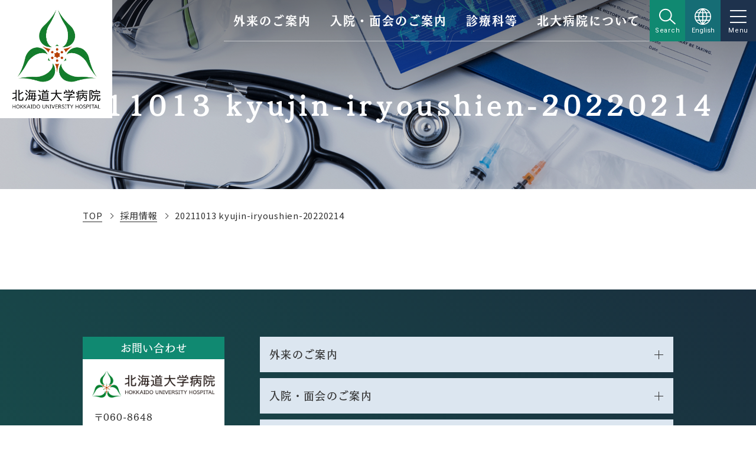

--- FILE ---
content_type: text/html; charset=UTF-8
request_url: https://www.huhp.hokudai.ac.jp/recruit/20211013-kyujin-iryoushien-20220214/
body_size: 11152
content:
<!DOCTYPE html>
<html lang="ja">

<head>
    <meta charset="UTF-8">
    <meta content="IE=edge" http-equiv="X-UA-Compatible">
    <title></title>
                        <meta name="description" content="北海道大学病院（北大病院）の「20211013 kyujin-iryoushien-20220214」ページです。">
                <meta content="width=device-width,initial-scale=1" name="viewport">
    <meta content="telephone=no,address=no,email=no" name="format-detection">
        <link rel="shortcut icon" href="/wp-content/themes/huhp/assets/icon/favicon.ico">
    <link href="https://fonts.googleapis.com/css2?family=Noto+Sans+JP:wght@400;500;700&family=Roboto:wght@400;500;700&display=swap" rel="stylesheet">
    <link href="https://fonts.googleapis.com/css2?family=Noto+Serif+JP:wght@500&display=swap" rel="stylesheet">
    <link rel="stylesheet" href="/wp-content/themes/huhp/style.css" media="all">
    <!-- <link rel="stylesheet" href="/wp-content/themes/huhp/print.css" media="print"> -->
    <script src="https://ajax.googleapis.com/ajax/libs/jquery/3.2.1/jquery.min.js"></script>
    <script type="text/javascript" src="//webfont.fontplus.jp/accessor/script/fontplus.js?K8hD-91AWsc%3D&box=az1rk9YXi5Q%3D&timeout=60&aa=1&ab=2" charset="utf-8"></script>
    <meta name='robots' content='max-image-preview:large' />
<meta name="robots" content="noindex,follow" />
<link rel='dns-prefetch' href='//s.w.org' />
<link rel="alternate" type="application/rss+xml" title="北海道大学病院 &raquo; 20211013 kyujin-iryoushien-20220214 のコメントのフィード" href="/recruit/20211013-kyujin-iryoushien-20220214/feed/" />
<script type="text/javascript">
window._wpemojiSettings = {"baseUrl":"https:\/\/s.w.org\/images\/core\/emoji\/13.1.0\/72x72\/","ext":".png","svgUrl":"https:\/\/s.w.org\/images\/core\/emoji\/13.1.0\/svg\/","svgExt":".svg","source":{"concatemoji":"https:\/\/www.huhp.hokudai.ac.jp\/wp-includes\/js\/wp-emoji-release.min.js"}};
/*! This file is auto-generated */
!function(e,a,t){var n,r,o,i=a.createElement("canvas"),p=i.getContext&&i.getContext("2d");function s(e,t){var a=String.fromCharCode;p.clearRect(0,0,i.width,i.height),p.fillText(a.apply(this,e),0,0);e=i.toDataURL();return p.clearRect(0,0,i.width,i.height),p.fillText(a.apply(this,t),0,0),e===i.toDataURL()}function c(e){var t=a.createElement("script");t.src=e,t.defer=t.type="text/javascript",a.getElementsByTagName("head")[0].appendChild(t)}for(o=Array("flag","emoji"),t.supports={everything:!0,everythingExceptFlag:!0},r=0;r<o.length;r++)t.supports[o[r]]=function(e){if(!p||!p.fillText)return!1;switch(p.textBaseline="top",p.font="600 32px Arial",e){case"flag":return s([127987,65039,8205,9895,65039],[127987,65039,8203,9895,65039])?!1:!s([55356,56826,55356,56819],[55356,56826,8203,55356,56819])&&!s([55356,57332,56128,56423,56128,56418,56128,56421,56128,56430,56128,56423,56128,56447],[55356,57332,8203,56128,56423,8203,56128,56418,8203,56128,56421,8203,56128,56430,8203,56128,56423,8203,56128,56447]);case"emoji":return!s([10084,65039,8205,55357,56613],[10084,65039,8203,55357,56613])}return!1}(o[r]),t.supports.everything=t.supports.everything&&t.supports[o[r]],"flag"!==o[r]&&(t.supports.everythingExceptFlag=t.supports.everythingExceptFlag&&t.supports[o[r]]);t.supports.everythingExceptFlag=t.supports.everythingExceptFlag&&!t.supports.flag,t.DOMReady=!1,t.readyCallback=function(){t.DOMReady=!0},t.supports.everything||(n=function(){t.readyCallback()},a.addEventListener?(a.addEventListener("DOMContentLoaded",n,!1),e.addEventListener("load",n,!1)):(e.attachEvent("onload",n),a.attachEvent("onreadystatechange",function(){"complete"===a.readyState&&t.readyCallback()})),(n=t.source||{}).concatemoji?c(n.concatemoji):n.wpemoji&&n.twemoji&&(c(n.twemoji),c(n.wpemoji)))}(window,document,window._wpemojiSettings);
</script>
<style type="text/css">
img.wp-smiley,
img.emoji {
	display: inline !important;
	border: none !important;
	box-shadow: none !important;
	height: 1em !important;
	width: 1em !important;
	margin: 0 0.07em !important;
	vertical-align: -0.1em !important;
	background: none !important;
	padding: 0 !important;
}
</style>
	<link rel='stylesheet' id='wp-block-library-css'  href="/wp-includes/css/dist/block-library/style.min.css" type='text/css' media='all' />
<style id='global-styles-inline-css' type='text/css'>
body{--wp--preset--color--black: #000000;--wp--preset--color--cyan-bluish-gray: #abb8c3;--wp--preset--color--white: #ffffff;--wp--preset--color--pale-pink: #f78da7;--wp--preset--color--vivid-red: #cf2e2e;--wp--preset--color--luminous-vivid-orange: #ff6900;--wp--preset--color--luminous-vivid-amber: #fcb900;--wp--preset--color--light-green-cyan: #7bdcb5;--wp--preset--color--vivid-green-cyan: #00d084;--wp--preset--color--pale-cyan-blue: #8ed1fc;--wp--preset--color--vivid-cyan-blue: #0693e3;--wp--preset--color--vivid-purple: #9b51e0;--wp--preset--gradient--vivid-cyan-blue-to-vivid-purple: linear-gradient(135deg,rgba(6,147,227,1) 0%,rgb(155,81,224) 100%);--wp--preset--gradient--light-green-cyan-to-vivid-green-cyan: linear-gradient(135deg,rgb(122,220,180) 0%,rgb(0,208,130) 100%);--wp--preset--gradient--luminous-vivid-amber-to-luminous-vivid-orange: linear-gradient(135deg,rgba(252,185,0,1) 0%,rgba(255,105,0,1) 100%);--wp--preset--gradient--luminous-vivid-orange-to-vivid-red: linear-gradient(135deg,rgba(255,105,0,1) 0%,rgb(207,46,46) 100%);--wp--preset--gradient--very-light-gray-to-cyan-bluish-gray: linear-gradient(135deg,rgb(238,238,238) 0%,rgb(169,184,195) 100%);--wp--preset--gradient--cool-to-warm-spectrum: linear-gradient(135deg,rgb(74,234,220) 0%,rgb(151,120,209) 20%,rgb(207,42,186) 40%,rgb(238,44,130) 60%,rgb(251,105,98) 80%,rgb(254,248,76) 100%);--wp--preset--gradient--blush-light-purple: linear-gradient(135deg,rgb(255,206,236) 0%,rgb(152,150,240) 100%);--wp--preset--gradient--blush-bordeaux: linear-gradient(135deg,rgb(254,205,165) 0%,rgb(254,45,45) 50%,rgb(107,0,62) 100%);--wp--preset--gradient--luminous-dusk: linear-gradient(135deg,rgb(255,203,112) 0%,rgb(199,81,192) 50%,rgb(65,88,208) 100%);--wp--preset--gradient--pale-ocean: linear-gradient(135deg,rgb(255,245,203) 0%,rgb(182,227,212) 50%,rgb(51,167,181) 100%);--wp--preset--gradient--electric-grass: linear-gradient(135deg,rgb(202,248,128) 0%,rgb(113,206,126) 100%);--wp--preset--gradient--midnight: linear-gradient(135deg,rgb(2,3,129) 0%,rgb(40,116,252) 100%);--wp--preset--duotone--dark-grayscale: url('#wp-duotone-dark-grayscale');--wp--preset--duotone--grayscale: url('#wp-duotone-grayscale');--wp--preset--duotone--purple-yellow: url('#wp-duotone-purple-yellow');--wp--preset--duotone--blue-red: url('#wp-duotone-blue-red');--wp--preset--duotone--midnight: url('#wp-duotone-midnight');--wp--preset--duotone--magenta-yellow: url('#wp-duotone-magenta-yellow');--wp--preset--duotone--purple-green: url('#wp-duotone-purple-green');--wp--preset--duotone--blue-orange: url('#wp-duotone-blue-orange');--wp--preset--font-size--small: 13px;--wp--preset--font-size--medium: 20px;--wp--preset--font-size--large: 36px;--wp--preset--font-size--x-large: 42px;}.has-black-color{color: var(--wp--preset--color--black) !important;}.has-cyan-bluish-gray-color{color: var(--wp--preset--color--cyan-bluish-gray) !important;}.has-white-color{color: var(--wp--preset--color--white) !important;}.has-pale-pink-color{color: var(--wp--preset--color--pale-pink) !important;}.has-vivid-red-color{color: var(--wp--preset--color--vivid-red) !important;}.has-luminous-vivid-orange-color{color: var(--wp--preset--color--luminous-vivid-orange) !important;}.has-luminous-vivid-amber-color{color: var(--wp--preset--color--luminous-vivid-amber) !important;}.has-light-green-cyan-color{color: var(--wp--preset--color--light-green-cyan) !important;}.has-vivid-green-cyan-color{color: var(--wp--preset--color--vivid-green-cyan) !important;}.has-pale-cyan-blue-color{color: var(--wp--preset--color--pale-cyan-blue) !important;}.has-vivid-cyan-blue-color{color: var(--wp--preset--color--vivid-cyan-blue) !important;}.has-vivid-purple-color{color: var(--wp--preset--color--vivid-purple) !important;}.has-black-background-color{background-color: var(--wp--preset--color--black) !important;}.has-cyan-bluish-gray-background-color{background-color: var(--wp--preset--color--cyan-bluish-gray) !important;}.has-white-background-color{background-color: var(--wp--preset--color--white) !important;}.has-pale-pink-background-color{background-color: var(--wp--preset--color--pale-pink) !important;}.has-vivid-red-background-color{background-color: var(--wp--preset--color--vivid-red) !important;}.has-luminous-vivid-orange-background-color{background-color: var(--wp--preset--color--luminous-vivid-orange) !important;}.has-luminous-vivid-amber-background-color{background-color: var(--wp--preset--color--luminous-vivid-amber) !important;}.has-light-green-cyan-background-color{background-color: var(--wp--preset--color--light-green-cyan) !important;}.has-vivid-green-cyan-background-color{background-color: var(--wp--preset--color--vivid-green-cyan) !important;}.has-pale-cyan-blue-background-color{background-color: var(--wp--preset--color--pale-cyan-blue) !important;}.has-vivid-cyan-blue-background-color{background-color: var(--wp--preset--color--vivid-cyan-blue) !important;}.has-vivid-purple-background-color{background-color: var(--wp--preset--color--vivid-purple) !important;}.has-black-border-color{border-color: var(--wp--preset--color--black) !important;}.has-cyan-bluish-gray-border-color{border-color: var(--wp--preset--color--cyan-bluish-gray) !important;}.has-white-border-color{border-color: var(--wp--preset--color--white) !important;}.has-pale-pink-border-color{border-color: var(--wp--preset--color--pale-pink) !important;}.has-vivid-red-border-color{border-color: var(--wp--preset--color--vivid-red) !important;}.has-luminous-vivid-orange-border-color{border-color: var(--wp--preset--color--luminous-vivid-orange) !important;}.has-luminous-vivid-amber-border-color{border-color: var(--wp--preset--color--luminous-vivid-amber) !important;}.has-light-green-cyan-border-color{border-color: var(--wp--preset--color--light-green-cyan) !important;}.has-vivid-green-cyan-border-color{border-color: var(--wp--preset--color--vivid-green-cyan) !important;}.has-pale-cyan-blue-border-color{border-color: var(--wp--preset--color--pale-cyan-blue) !important;}.has-vivid-cyan-blue-border-color{border-color: var(--wp--preset--color--vivid-cyan-blue) !important;}.has-vivid-purple-border-color{border-color: var(--wp--preset--color--vivid-purple) !important;}.has-vivid-cyan-blue-to-vivid-purple-gradient-background{background: var(--wp--preset--gradient--vivid-cyan-blue-to-vivid-purple) !important;}.has-light-green-cyan-to-vivid-green-cyan-gradient-background{background: var(--wp--preset--gradient--light-green-cyan-to-vivid-green-cyan) !important;}.has-luminous-vivid-amber-to-luminous-vivid-orange-gradient-background{background: var(--wp--preset--gradient--luminous-vivid-amber-to-luminous-vivid-orange) !important;}.has-luminous-vivid-orange-to-vivid-red-gradient-background{background: var(--wp--preset--gradient--luminous-vivid-orange-to-vivid-red) !important;}.has-very-light-gray-to-cyan-bluish-gray-gradient-background{background: var(--wp--preset--gradient--very-light-gray-to-cyan-bluish-gray) !important;}.has-cool-to-warm-spectrum-gradient-background{background: var(--wp--preset--gradient--cool-to-warm-spectrum) !important;}.has-blush-light-purple-gradient-background{background: var(--wp--preset--gradient--blush-light-purple) !important;}.has-blush-bordeaux-gradient-background{background: var(--wp--preset--gradient--blush-bordeaux) !important;}.has-luminous-dusk-gradient-background{background: var(--wp--preset--gradient--luminous-dusk) !important;}.has-pale-ocean-gradient-background{background: var(--wp--preset--gradient--pale-ocean) !important;}.has-electric-grass-gradient-background{background: var(--wp--preset--gradient--electric-grass) !important;}.has-midnight-gradient-background{background: var(--wp--preset--gradient--midnight) !important;}.has-small-font-size{font-size: var(--wp--preset--font-size--small) !important;}.has-medium-font-size{font-size: var(--wp--preset--font-size--medium) !important;}.has-large-font-size{font-size: var(--wp--preset--font-size--large) !important;}.has-x-large-font-size{font-size: var(--wp--preset--font-size--x-large) !important;}
</style>
<link rel='stylesheet' id='base-style-css'  href="/wp-content/themes/huhp/assets/css/styles.css?ver=250904181427" type='text/css' media='all' />
<link rel="https://api.w.org/" href="/wp-json/" /><link rel="alternate" type="application/json" href="/wp-json/wp/v2/media/9773" /><link rel="EditURI" type="application/rsd+xml" title="RSD" href="/xmlrpc.php?rsd" />
<link rel="wlwmanifest" type="application/wlwmanifest+xml" href="/wp-includes/wlwmanifest.xml" /> 
<link rel='shortlink' href="https://www.huhp.hokudai.ac.jp/?p=9773" />
<link rel="alternate" type="application/json+oembed" href="/wp-json/oembed/1.0/embed?url=https%3A%2F%2Fwww.huhp.hokudai.ac.jp%2Frecruit%2F20211013-kyujin-iryoushien-20220214%2F" />
<link rel="alternate" type="text/xml+oembed" href="/wp-json/oembed/1.0/embed?url=https%3A%2F%2Fwww.huhp.hokudai.ac.jp%2Frecruit%2F20211013-kyujin-iryoushien-20220214%2F&#038;format=xml" />
    <!-- Google Tag Manager -->
    <script>
        (function(w, d, s, l, i) {
            w[l] = w[l] || [];
            w[l].push({
                'gtm.start': new Date().getTime(),
                event: 'gtm.js'
            });
            var f = d.getElementsByTagName(s)[0],
                j = d.createElement(s),
                dl = l != 'dataLayer' ? '&l=' + l : '';
            j.async = true;
            j.src =
                'https://www.googletagmanager.com/gtm.js?id=' + i + dl;
            f.parentNode.insertBefore(j, f);
        })(window, document, 'script', 'dataLayer', 'GTM-T9RLM4X');
    </script>
    <!-- End Google Tag Manager -->
    <meta name="google-site-verification" content="tP1nj2zpqo45soI6TZoZuMPDUFaYis4ivJsD2gHthJk" />
</head>


        <body class="-hd-transparent-pc">
            <!-- Google Tag Manager (noscript) -->
            <noscript><iframe src="https://www.googletagmanager.com/ns.html?id=GTM-T9RLM4X" height="0" width="0" style="display:none;visibility:hidden"></iframe></noscript>
            <!-- End Google Tag Manager (noscript) -->
                <div class="l-wrapper">
            <header class="l-header">
                <div class="gnav no_print">
                    <div class="l-inner">
                        <a href="/" class="gnav__logo">
                            <img src="/wp-content/themes/huhp/assets/images/common/logo-vartical.gif" alt="北海道大学病院" class="pc">
                            <img src="/wp-content/themes/huhp/assets/images/common/logo-horizontal.gif" alt="北海道大学病院" class="sp">
                        </a>
                        <div class="gnav__nav">
                            <div class="gnav__nav__inner">
                                <div class="gnav__nav__item pc">
                                    <div class="gnav__nav__link -has_menu">外来のご案内</div>
                                    <div class="mega">
                                        <div class="mega__inner">
                                            <div class="mega__main -main-only">
                                                <ul>
                                                    <li><a href="/outpatient_first/" class="mega__link">初診の方へ</a></li>
                                                    <li><a href="/outpatient_repeat/" class="mega__link">再診の方へ</a></li>
                                                    <li><a href="/outpatient_schedule/" class="mega__link">診療日・休診日</a></li>
                                                    <li><a href="/outpatient_expense/" class="mega__link">診療費について</a></li>
                                                    <li><a href="/outpatient_additional-expense/" class="mega__link">選定療養費について</a></li>
                                                    <li><a href="/outpatient_medical-certificate/" class="mega__link">診断書について</a></li>
                                                    <li><a href="/outpatient_examination-treatment/" class="mega__link">検査および処置について</a></li>
                                                    <li><a href="/outpatient_consultation/" class="mega__link -text-x-small">医療・保健・福祉・苦情に関する相談のご案内</a></li>
                                                    <li><a href="/outpatient_second-opinion/" class="mega__link">セカンドオピニオン外来</a></li>
                                                    <li><a href="/medication/" class="mega__link">お薬について</a></li>
                                                    <li><a href="/medicalrecorddisclosure/" class="mega__link -text-m-small">診療情報（カルテ等）の開示について</a></li>
                                                </ul>
                                            </div>
                                        </div>
                                    </div>
                                </div>
                                <div class="gnav__nav__item pc">
                                    <div class="gnav__nav__link -has_menu">入院・面会のご案内</div>
                                    <div class="mega">
                                        <div class="mega__inner">
                                            <div class="mega__main -main-only">
                                                <ul>
                                                    <li><a href="/inpatient_guide/" class="mega__link">入院・退院のご案内</a></li>
                                                    <!-- <li><a href="/inpatient_attention/" class="mega__link">動画による入院生活のご案内</a></li> -->
                                                    <li><a href="/inpatient_meal/" class="mega__link">お食事と栄養管理</a></li>
                                                    <li><a href="/inpatient_nursing-care/" class="mega__link">看護について</a></li>
                                                    <li><a href="/medication/" class="mega__link">お薬について</a></li>
                                                    <li><a href="/inpatient_himawari/" class="mega__link">ひまわり分校</a></li>
                                                    <li><a href="/inpatient_visitor/" class="mega__link">お見舞いの方へ</a></li>
                                                    <li><a href="/inpatient_family-house/" class="mega__link -text-small">北海道大学病院ファミリーハウス</a></li>
                                                    <li><a href="/inpatient_accommodation/" class="mega__link">その他の宿泊施設</a></li>
                                                    <li><a href="/wp-content/themes/huhp/assets/files/hokudai_transfer.pdf" class="mega__link -text-small" target="_blank">入院中の病室移動・転院について</a></li>
                                                </ul>
                                            </div>
                                        </div>
                                    </div>
                                </div>
                                <div class="gnav__nav__item pc">
                                    <div class="gnav__nav__link -has_menu">診療科等</div>
                                    <div class="mega">
                                        <div class="mega__inner">
                                            <div class="mega__main">
                                                <a href="/department/" class="mega__link">診療科</a>
                                                <div class="mega__item">
                                                    <h3 class="mega__item__ttl -link-style"><a href="/department/">医科</a></h3>
                                                    <!-- <div class="mega__item__col">
                                                    <h4 class="mega__item__subttl">内科</h4>
                                                    <ul>
                                                        <li><a href="">内科I</a></li>
                                                        <li><a href="">内科II</a></li>
                                                        <li><a href="">消化器内科</a></li>
                                                        <li><a href="">循環器内科</a></li>
                                                        <li><a href="">血液内科</a></li>
                                                        <li><a href="">腫瘍内科</a></li>
                                                    </ul>
                                                    <h4 class="mega__item__subttl">外科</h4>
                                                    <ul>
                                                        <li><a href="">消化器外科I</a></li>
                                                        <li><a href="">消化器外科II</a></li>
                                                        <li><a href="">循環器・呼吸器外科</a></li>
                                                        <li><a href="">整形外科</a></li>
                                                        <li><a href="">泌尿器科</a></li>
                                                        <li><a href="">麻酔科</a></li>
                                                        <li><a href="">形成外科</a></li>
                                                        <li><a href="">乳腺外科</a></li>
                                                        <li><a href="">救急科</a></li>
                                                    </ul>
                                                </div> -->
                                                    <!-- <div class="mega__item__col">
                                                    <h4 class="mega__item__subttl">脳・神経・感覚器科</h4>
                                                    <ul>
                                                        <li><a href="">神経内科</a></li>
                                                        <li><a href="">眼科</a></li>
                                                        <li><a href="">耳鼻咽喉科</a></li>
                                                        <li><a href="">皮膚科</a></li>
                                                        <li><a href="">精神科神経科</a></li>
                                                        <li><a href="">脳神経外科</a></li>
                                                        <li><a href="">リハビリテーション科</a></li>
                                                    </ul>
                                                    <h4 class="mega__item__subttl">小児・周産・女性科</h4>
                                                    <ul>
                                                        <li><a href="">産科</a></li>
                                                        <li><a href="">婦人科</a></li>
                                                        <li><a href="">小児科</a></li>
                                                    </ul>
                                                    <h4 class="mega__item__subttl">放射線科</h4>
                                                    <ul>
                                                        <li><a href="">放射線治療科</a></li>
                                                        <li><a href="">放射線診断科</a></li>
                                                        <li><a href="">核医学診療科</a></li>
                                                    </ul>
                                                    <h4 class="mega__item__subttl">病理診断科</h4>
                                                    <ul>
                                                        <li><a href="">病理診断科</a></li>
                                                    </ul>
                                                </div> -->
                                                </div>
                                                <div class="mega__item">
                                                    <h3 class="mega__item__ttl -link-style"><a href="/department/">歯科</a></h3>
                                                    <!-- <div class="mega__item__col">
                                                    <h4 class="mega__item__subttl">保存系歯科</h4>
                                                    <ul>
                                                        <li><a href="">予防歯科</a></li>
                                                        <li><a href="">歯周・歯内療法科</a></li>
                                                        <li><a href="">冠橋義歯補綴科</a></li>
                                                        <li><a href="">高齢者歯科</a></li>
                                                    </ul>
                                                    <h4 class="mega__item__subttl">咬合系歯科</h4>
                                                    <ul>
                                                        <li><a href="">小児・障害者歯科</a></li>
                                                        <li><a href="">矯正歯科</a></li>
                                                        <li><a href="">歯冠修復科</a></li>
                                                        <li><a href="">義歯補綴科</a></li>
                                                    </ul>
                                                    <h4 class="mega__item__subttl">口腔系歯科</h4>
                                                    <ul>
                                                        <li><a href="">口腔内科</a></li>
                                                        <li><a href="">口腔外科</a></li>
                                                        <li><a href="">歯科放射線科</a></li>
                                                        <li><a href="">歯科麻酔科</a></li>
                                                    </ul>
                                                </div> -->
                                                    <!-- <div class="mega__item__col">
                                                    <h4 class="mega__item__subttl">高次口腔医療センター</h4>
                                                    <ul>
                                                        <li><a href="">顎関節治療部門</a></li>
                                                        <li><a href="">顎口腔機能治療部門</a></li>
                                                        <li><a href="">口腔インプラント治療部門</a></li>
                                                    </ul>
                                                    <h4 class="mega__item__subttl">口腔総合治療部</h4>
                                                    <ul>
                                                        <li><a href="">口腔総合治療部</a></li>
                                                    </ul>
                                                    <h4 class="mega__item__subttl">グループ系専門外来</h4>
                                                    <ul>
                                                        <li><a href="">歯ぎしり専門外来</a></li>
                                                        <li><a href="">口臭専門外来</a></li>
                                                        <li><a href="">摂食・嚥下専門外来</a></li>
                                                        <li><a href="">審美歯科専門外来</a></li>
                                                    </ul>
                                                </div> -->
                                                </div>
                                            </div>
                                            <div class="mega__side">
                                                <a href="/center_section/" class="mega__link">センター・部門</a>
                                                <a href="/specialization/" class="mega__link">専門性の高い診療のご案内</a>
                                            </div>
                                        </div>
                                    </div>
                                </div>
                                <div class="gnav__nav__item pc">
                                    <div class="gnav__nav__link -has_menu">北大病院について</div>
                                    <div class="mega">
                                        <div class="mega__inner">
                                            <div class="mega__main -main-only">
                                                <ul>
                                                    <li><a href="/director/" class="mega__link">病院長挨拶</a></li>
                                                    <li><a href="/yakushokuin/" class="mega__link">役職員</a></li>
                                                    <li><a href="/outline/" class="mega__link">病院の概要</a></li>
                                                    <li><a href="/pr-magazine/" class="mega__link">広報誌</a></li>
                                                    <li><a href="/selection-meeting/" class="mega__link -text-small">北海道大学病院長候補者選考会議</a></li>
                                                    <li><a href="/emergency-service/" class="mega__link">救急医療について</a></li>
                                                    <li><a href="/emegency-training/" class="mega__link -text-small">歯科医師の救命救急研修について</a></li>
                                                    <li><a href="/right-patient/" class="mega__link">患者の皆さまの権利について</a></li>
                                                    <li><a href="/right-patient/rights_child/" class="mega__link">子どもの権利</a></li>
                                                    <li><a href="/right-patient/satisfaction_survey/" class="mega__link">患者満足度調査</a></li>
                                                    <li><a href="/patientsandtheirfamilies/" class="mega__link -text-xx-small">当院での治療歴のある患者様<br>ならびにそのご家族の皆様</a></li>
                                                    <li><a href="/tokuteikoui-kenshusha/" class="mega__link -text-small">特定行為研修修了者の活動について</a></li>
                                                    <li><a href="/volunteer/" class="mega__link">病院ボランティア</a></li>
                                                    <li><a href="/dpc-shihyo/" class="mega__link">病院情報（DPC）の公表</a></li>
                                                    <li><a href="/outline-hyoka/" class="mega__link">評価指標について</a></li>
                                                    <li><a href="/hospitalplan/" class="mega__link -text-small">大学病院改革プランの策定について</a></li>
                                                    <li><a href="/favor/" class="mega__link">病院からのお願い</a></li>
                                                    <li><a href="/certification/" class="mega__link">各種認定について</a></li>
                                                    <li><a href="/notice/" class="mega__link">院内掲示事項について</a></li>
                                                    <!--<li><a href="" class="mega__link">ご来院の皆さまへのお願い</a></li>-->
                                                    <!--<li><a href="" class="mega__link -text-small">北大病院ゆめ募金 ご寄附のお願い</a></li>-->
                                                    <!--<li><a href="" class="mega__link">ゆめ募金以外の寄附金について</a></li>-->
                                                </ul>
                                            </div>
                                        </div>
                                    </div>
                                </div>
                                <div class="gnav__nav__search">
                                    <div class="gnav__nav__search__btn">
                                        <svg class="i-search">
                                            <use xlink:href="https://www.huhp.hokudai.ac.jp/wp-content/themes/huhp/assets/icon/symbol-defs.svg#i-search"></use>
                                        </svg>
                                        <svg class="i-close">
                                            <use xlink:href="https://www.huhp.hokudai.ac.jp/wp-content/themes/huhp/assets/icon/symbol-defs.svg#i-close"></use>
                                        </svg>
                                        <span class="gnav__nav__search__btn__label">Search</span>
                                    </div>
                                    <div class="gnav__nav__search__form no_print">
                                        <form action="" method="get" class="fm">
                                            <input id="" name="s" type="text" placeholder="キーワードを入力" class="fm__input" />
                                            <button type="submit" id="" class="fm__btn">
                                                <svg class="i-search">
                                                    <use xlink:href="https://www.huhp.hokudai.ac.jp/wp-content/themes/huhp/assets/icon/symbol-defs.svg#i-search"></use>
                                                </svg>
                                            </button>
                                        </form>
                                    </div>
                                </div>
                                <div class="gnav__nav__language pc">
                                    <a href="/english/">
                                        <div class="gnav__nav__language__btn">
                                            <svg class="i-language">
                                                <use xlink:href="https://www.huhp.hokudai.ac.jp/wp-content/themes/huhp/assets/icon/symbol-defs.svg#i-language"></use>
                                            </svg>
                                            <span>English</span>
                                        </div>
                                    </a>
                                    <!-- <nav class="gnav__nav__language__menu no_print">
                                        <div class="gnav__nav__language__menu__btn">
                                            <svg class="i-close">
                                                <use xlink:href="https://www.huhp.hokudai.ac.jp/wp-content/themes/huhp/assets/icon/symbol-defs.svg#i-close"></use>
                                            </svg>
                                            <span>Close</span>
                                        </div>
                                        <ul>
                                            <li class="pc"><a href="/english/">English</a></li>
                                            <li class="pc"><a href="/korean/">한국어</a></li>
                                            <li class="pc"><a href="/chinese2/">中文繁體字</a></li>
                                            <li class="pc"><a href="/chinese/">中文简体字</a></li>
                                            <li class="pc"><a href="/russian/">русский</a></li>
                                        </ul>
                                    </nav> -->
                                </div>
                                <div class="drawer">
                                    <div class="drawer__btn">
                                        <svg class="i-menu">
                                            <use xlink:href="https://www.huhp.hokudai.ac.jp/wp-content/themes/huhp/assets/icon/symbol-defs.svg#i-menu"></use>
                                        </svg>
                                        <svg class="i-close">
                                            <use xlink:href="https://www.huhp.hokudai.ac.jp/wp-content/themes/huhp/assets/icon/symbol-defs.svg#i-close"></use>
                                        </svg>
                                        <span class="drawer__btn__label">Menu</span>
                                    </div>
                                    <div class="drawer__inner">
                                        <nav class="drawer__nav -primary">
                                            <ul>
                                                <li>
                                                    <div class="drawer__toggle__link">外来のご案内<span class="ic-toggle"></span></div>
                                                    <ul class="drawer__toggle__content">
                                                        <li><a href="/outpatient_first/">初診の方へ</a></li>
                                                        <li><a href="/outpatient_repeat/">再診の方へ</a></li>
                                                        <li><a href="/outpatient_schedule/">診療日・休診日</a></li>
                                                        <li><a href="/outpatient_expense/">診療費について</a></li>
                                                        <li><a href="/outpatient_additional-expense/">選定療養費について</a></li>
                                                        <li><a href="/outpatient_medical-certificate/">診断書について</a></li>
                                                        <li><a href="/outpatient_examination-treatment/">検査および処置について</a></li>
                                                        <li><a href="/outpatient_consultation/">医療・保健・福祉・苦情に関する相談のご案内</a></li>
                                                        <li><a href="/outpatient_second-opinion/">セカンドオピニオン外来</a></li>
                                                        <li><a href="/medication/">お薬について</a></li>
                                                        <li><a href="/medicalrecorddisclosure/">診療情報（カルテ等）の開示について</a></li>
                                                    </ul>
                                                </li>
                                                <li>
                                                    <div class="drawer__toggle__link">入院・面会のご案内<span class="ic-toggle"></span></div>
                                                    <ul class="drawer__toggle__content">
                                                        <li><a href="/inpatient_guide/">入院・退院のご案内</a></li>
                                                        <!-- <li><a href="/inpatient_attention/">動画による入院生活のご案内</a></li> -->
                                                        <li><a href="/inpatient_meal/">お食事と栄養管理</a></li>
                                                        <li><a href="/inpatient_nursing-care/">看護について</a></li>
                                                        <li><a href="/medication/">お薬について</a></li>
                                                        <li><a href="/inpatient_himawari/">ひまわり分校</a></li>
                                                        <li><a href="/inpatient_visitor/">お見舞いの方へ</a></li>
                                                        <li><a href="/inpatient_family-house/">北海道大学病院ファミリーハウス</a></li>
                                                        <li><a href="/inpatient_accommodation/">その他の宿泊施設</a></li>
                                                        <li><a href="/wp-content/themes/huhp/assets/files/hokudai_transfer.pdf" target="_blank">入院中の病室移動・転院について</a></li>
                                                    </ul>
                                                </li>
                                                <li>
                                                    <div class="drawer__toggle__link">診療科等<span class="ic-toggle"></span></div>
                                                    <ul class="drawer__toggle__content">
                                                        <li>
                                                            <a href="/department/">診療科</a>
                                                        </li>
                                                        <li>
                                                            <a href="/center_section/">センター・部門</a>
                                                        </li>
                                                        <li>
                                                            <a href="/specialization/">専門性の高い診療のご案内</a>
                                                        </li>
                                                    </ul>
                                                </li>
                                                <li>
                                                    <div class="drawer__toggle__link">北大病院について<span class="ic-toggle"></span></div>
                                                    <ul class="drawer__toggle__content">
                                                        <li><a href="/director/">病院長挨拶</a></li>
                                                        <li><a href="/yakushokuin/">役職員</a></li>
                                                        <li><a href="/outline/">病院の概要</a></li>
                                                        <li><a href="/pr-magazine/">広報誌</a></li>
                                                        <li><a href="/selection-meeting/">北海道大学病院長候補者選考会議</a></li>
                                                        <li><a href="/emergency-service/">救急医療について</a></li>
                                                        <li><a href="/emegency-training/">歯科医師の救命救急研修について</a></li>
                                                        <li><a href="/right-patient/">患者の皆さまの権利について</a></li>
                                                        <li><a href="/right-patient/rights_child/">子どもの権利</a></li>
                                                        <li><a href="/satisfaction_survey/">患者満足度調査</a></li>
                                                        <li><a href="/patientsandtheirfamilies/">当院での治療歴のある患者様ならびにそのご家族の皆様</a></li>
                                                        <li><a href="/tokuteikoui-kenshusha/">特定行為研修修了者の活動について</a></li>
                                                        <li><a href="/volunteer/">病院ボランティア</a></li>
                                                        <li><a href="/dpc-shihyo/">病院情報（DPC）の公表</a></li>
                                                        <li><a href="/outline-hyoka/">評価指標について</a></li>
                                                        <li><a href="/hospitalplan/">大学病院改革プランの策定について</a></li>
                                                        <li class="drawer__toggle__content__sub">
                                                            <p>病院からのお願い<span class="ic-toggle"></span></p>
                                                            <ul class="drawer__toggle__link__child">
                                                                <li><a href="/favor/patient/">ご来院の皆さまへのお願い</a></li>
                                                                <li><a href="/favor/donation-yume/">北大病院ゆめ募金<br>ご寄附のお願い</a></li>
                                                                <!-- <li><a href="/covid-19/donation-covid19/">北大病院<br>新型コロナウイルス<br>安全安心基金</a></li> -->
                                                                <li><a href="/favor/donation-etc/">ゆめ募金以外の寄附金について</a></li>
                                                            </ul>
                                                        </li>
                                                        <li><a href="/certification/">各種認定について</a></li>
                                                        <li><a href="/notice/">院内掲示事項について</a></li>
                                                    </ul>
                                                </li>
                                            </ul>
                                        </nav>
                                        <nav class="drawer__nav -secondary">
                                            <ul>
                                                <li><a href="#section-reception">診療受付時間</a></li>
                                                <li><a href="#secNews">お知らせ</a></li>
                                                <li><a href="/medical/">医療機関の方へ</a></li>
                                                <li><a href="/recruit/">採用情報</a></li>
                                            </ul>
                                        </nav>
                                        <div class="drawer__tel">
                                            <h4 class="ttl">お問い合わせ（代表）</h4>
                                            <a href="tel:0117161161" class="text"><small>TEL.</small>011-716-1161</a>
                                        </div>
                                        <div class="drawer__utility">
                                            <nav>
                                                <ul class="btn__group">
                                                    <li class="btn__item -fs-size pc">
                                                        <span>Font Size</span>
                                                        <ul id="fontSizeChange" class="btn__menu">
                                                            <li class="large fontsize-plus fontsize-btn">拡大</li>
                                                            <li class="small fontsize-minus fontsize-btn disable">一つ戻す</li>
                                                            <li class="middle fontsize-def fontsize-btn">元に戻す</li>
                                                        </ul>
                                                    </li>
                                                    <li class="btn__item -language">
                                                        <a href="/english/">
                                                            <span>English</span>
                                                        </a>
                                                        <!-- <ul class="btn__menu">
                                                            <li class="pc"><a href="/english/">English</a></li>
                                                            <li class="pc"><a href="/korean/">한국어</a></li>
                                                            <li class="pc"><a href="/chinese2/">中文繁體字</a></li>
                                                            <li class="pc"><a href="/chinese/">中文简体字</a></li>
                                                            <li class="pc"><a href="/russian/">русский</a></li>
                                                            <li class="sp"><a href="/english/index_sp.html">English</a></li>
                                                            <li class="sp"><a href="/korean/index_sp.html">한국어</a></li>
                                                            <li class="sp"><a href="/chinese2/index_sp.html">中文繁體字</a></li>
                                                            <li class="sp"><a href="/chinese/index_sp.html">中文简体字</a></li>
                                                            <li class="sp"><a href="/russian/index_sp.html">русский</a></li>
                                                        </ul> -->
                                                    </li>
                                                </ul>
                                            </nav>
                                            <form action="" method="get" class="fm">
                                                <input id="" name="s" type="text" placeholder="キーワードを入力" class="fm__input" />
                                                <button type="submit" id="" class="fm__btn">
                                                    <svg class="i-search">
                                                        <use xlink:href="https://www.huhp.hokudai.ac.jp/wp-content/themes/huhp/assets/icon/symbol-defs.svg#i-search"></use>
                                                    </svg>
                                                </button>
                                            </form>
                                        </div>
                                        <div class="drawer__access">
                                            <ul>
                                                <li><a href="/access/">アクセス</a></li>
                                                <li><a href="/map/">フロアマップ</a></li>
                                                <li><a href="/faq/">よくあるご質問</a></li>
                                            </ul>
                                        </div>
                                    </div>
                                </div>
                            </div>
                        </div>
                    </div>
                </div>
            </header>
<div class="l-content">
    <section class="mv -lower">
        <div class="bgimg ">
                    <img src="/wp-content/themes/huhp/assets/images/category/mv_category.jpg" alt="" class="-bg">
                </div>
        <h1 class="mv__ttl">20211013 kyujin-iryoushien-20220214</h1>
    </section>
    <section class="section-breadcrumbs">
        <div class="l-inner">
            <div class="breadcrumbs">
              <!-- Breadcrumb NavXT 7.2.0 -->
<span property="itemListElement" typeof="ListItem"><a property="item" typeof="WebPage" title="Go to 北海道大学病院." href="" class="home" ><span property="name">TOP</span></a><meta property="position" content="1"></span><span property="itemListElement" typeof="ListItem"><a property="item" typeof="WebPage" title="Go to 採用情報." href="/recruit/" class="post post-page" ><span property="name">採用情報</span></a><meta property="position" content="2"></span><span property="itemListElement" typeof="ListItem"><span property="name" class="post post-attachment current-item">20211013 kyujin-iryoushien-20220214</span><meta property="url" content="https://www.huhp.hokudai.ac.jp/recruit/20211013-kyujin-iryoushien-20220214/"><meta property="position" content="3"></span>            </div>
        </div>
    </section>
    <section class="section-category-list">
        <div class="l-inner">
            <div class="category-list -gray">
              <nav class="category-list__nav">
                                                            </nav>
            </div>

        </div>
    </section>
</div>
<footer class="l-footer">
    <div class="l-inner">
        <div class="l-footer__side">
            <div class="l-footer__side__primary">
                <h4 class="l-footer__side__ttl">お問い合わせ</h4>
                <p class="l-footer__side__logo">
                    <img src="/wp-content/themes/huhp/assets/images/common/logo-horizontal.gif" alt="">
                </p>
                <p class="l-footer__side__address">〒060-8648<br>札幌市北区北14条西5丁目</p>
                <div class="l-footer__side__tel">
                    <h4 class="ttl">お問い合わせ（代表）</h4>
                    <a href="tel:0117161161" class="tel__text">011-716-1161</a>
                </div>
                <div class="l-footer__side__map">
                    <iframe src="https://www.google.com/maps/embed?pb=!1m18!1m12!1m3!1d2914.276785803317!2d141.3431807154791!3d43.077675979145276!2m3!1f0!2f0!3f0!3m2!1i1024!2i768!4f13.1!3m3!1m2!1s0x5f0b2905780ef9b9%3A0x5a79a53a99f0aeb7!2z5YyX5rW36YGT5aSn5a2m55eF6Zmi!5e0!3m2!1sja!2sjp!4v1584678182919!5m2!1sja!2sjp" width="220" height="200" frameborder="0" style="border:0;" allowfullscreen="" aria-hidden="false" tabindex="0"></iframe>
                </div>
                <nav class="l-footer__side__access">
                    <ul>
                        <li><a href="/access/">アクセス</a></li>
                        <li><a href="/map/">フロアマップ</a></li>
                    </ul>
                </nav>
            </div>
            <nav class="l-footer__side__utility">
                <ul>
                    <li><a href="/faq/">よくあるご質問</a></li>
                </ul>
            </nav>
            <nav class="l-footer__side__internal">
                <ul>
                    <li class="-hosp">
                        <a href="https://www2.huhp.hokudai.ac.jp/medonly/index.html" target="_blank">
                            <svg class="i-lock">
                                <use xlink:href="https://www.huhp.hokudai.ac.jp/wp-content/themes/huhp/assets/icon/symbol-defs.svg#i-lock"></use>
                            </svg>
                            <span class="hosp__text">病院内部<br>専用ページ</span>
                        </a>
                    </li>
                    <li class="-staff-chat">
                        <a href="https://www.smartbot.jp/webchat/smbo_0264_h4279/" target="_blank">
                            <span class="staff-chat__icon"><img src="/wp-content/themes/huhp/assets/icon/icon-chat.svg" alt=""></span>
                            <span class="staff-chat__label">
                                <span class="staff-chat__text">職員専用</span>
                                <span class="staff-chat__text-s">病院事務部</span>
                                <span class="staff-chat__text -ls-narrow">問合せ用Bot</span>
                            </span>
                        </a>
                    </li>
                </ul>
            </nav>
            <nav class="l-footer__side__univ">
                <ul>
                    <li class="-bnr"><a href="https://www.hokudai.ac.jp/" target="_blank"><img src="/wp-content/themes/huhp/assets/images/common/bnr-logo.svg" alt=""></a></li>
                    <li><a href="https://www.med.hokudai.ac.jp/" target="_blank">北海道大学大学院<span>医学研究院・医学部</span></a></li>
                    <li><a href="https://www.den.hokudai.ac.jp" target="_blank">北海道大学大学院<span>歯学研究院・歯学部</span></a></li>
                </ul>
            </nav>
        </div>
        <div class="l-footer__main">
            <div class="fnav">
                <div class="fnav__item -has_menu">
                    <div class="fnav__item__link">外来のご案内<span class="ic-toggle"></span></div>
                    <div class="fnav__item__toggle__content">
                        <div class="fnav__menu">
                            <a href="/outpatient_first/" class="fnav__menu__link">初診の方へ</a>
                            <a href="/outpatient_repeat/" class="fnav__menu__link">再診の方へ</a>
                            <a href="/outpatient_schedule/" class="fnav__menu__link">診療日・休診日</a>
                            <a href="/outpatient_expense/" class="fnav__menu__link">診療費について</a>
                            <a href="/outpatient_additional-expense/" class="fnav__menu__link">選定療養費について</a>
                            <a href="/outpatient_medical-certificate/" class="fnav__menu__link">診断書について</a>
                            <a href="/outpatient_examination-treatment/" class="fnav__menu__link">検査および処置について</a>
                            <a href="/outpatient_consultation/" class="fnav__menu__link">医療・保健・福祉・苦情に関する相談のご案内</a>
                            <a href="/outpatient_second-opinion/" class="fnav__menu__link">セカンドオピニオン外来</a>
                            <a href="/medication/" class="fnav__menu__link">お薬について</a>
                            <a href="/medicalrecorddisclosure/" class="fnav__menu__link">診療情報（カルテ等）の開示について</a>
                        </div>
                    </div>
                </div>
                <div class="fnav__item -has_menu">
                    <div class="fnav__item__link">入院・面会のご案内<span class="ic-toggle"></span></div>
                    <div class="fnav__item__toggle__content">
                        <div class="fnav__menu">
                            <a href="/inpatient_guide/" class="fnav__menu__link">入院・退院のご案内</a>
                            <!-- <a href="/inpatient_attention/" class="fnav__menu__link">動画による入院生活のご案内</a> -->
                            <a href="/inpatient_meal/" class="fnav__menu__link">お食事と栄養管理</a>
                            <a href="/inpatient_nursing-care/" class="fnav__menu__link">看護について</a>
                            <a href="/medication/" class="fnav__menu__link">お薬について</a>
                            <a href="/inpatient_himawari/" class="fnav__menu__link">ひまわり分校</a>
                            <a href="/inpatient_visitor/" class="fnav__menu__link">お見舞いの方へ</a>
                            <a href="/inpatient_family-house/" class="fnav__menu__link">北海道大学病院ファミリーハウス</a>
                            <a href="/inpatient_accommodation/" class="fnav__menu__link">その他の宿泊施設</a>
                        </div>
                    </div>
                </div>
                <div class="fnav__item -has_menu">
                    <div class="fnav__item__link -active">診療科等<span class="ic-toggle"></span></div>
                    <div class="fnav__item__toggle__content -active">
                        <div class="fnav__menu">
                            <a href="/department/" class="fnav__menu__link">診療科</a>
                            <div class="fnav__menu__item">
                                <h3 class="fnav__menu__item__ttl">医科</h3>
                                <div class="fnav__menu__item__col">
                                    <h4 class="fnav__menu__item__subttl">[内科]</h4>
                                    <ul>
                                        <li><a href="/department/kokyukinaika/">呼吸器内科</a></li>
                                        <li><a href="/department/ryumachi-jinzonaika/">リウマチ・腎臓内科</a></li>
                                        <li><a href="/department/tonyobyo-naibunpika/">糖尿病・内分泌内科</a></li>
                                        <li><a href="/department/shokakinaika/">消化器内科</a></li>
                                        <li><a href="/department/junkankinaika/">循環器内科</a></li>
                                        <li><a href="/department/ketsuekinaika/">血液内科</a></li>
                                        <li><a href="/department/syuyonaika/">腫瘍内科</a></li>
                                    </ul>
                                    <h4 class="fnav__menu__item__subttl">[外科]</h4>
                                    <ul>
                                        <li><a href="/department/shokakigeka01/">消化器外科Ⅰ</a></li>
                                        <li><a href="/department/shokakigeka02/">消化器外科Ⅱ</a></li>
                                        <li><a href="/department/kokyukigeka/">呼吸器外科</a></li>
                                        <li><a href="/department/shinzokekkangeka/">心臓血管外科</a></li>
                                        <li><a href="/department/seikeigeka/">整形外科</a></li>
                                        <li><a href="/department/hinyokika/">泌尿器科</a></li>
                                        <li><a href="/department/masuika/">麻酔科</a></li>
                                        <li><a href="/department/keiseigeka/">形成外科</a></li>
                                        <li><a href="/department/nyusengeka/">乳腺外科</a></li>
                                        <li><a href="/department/kyukyuka/">救急科</a></li>
                                    </ul>
                                </div>
                                <div class="fnav__menu__item__col">
                                    <h4 class="fnav__menu__item__subttl">[脳・神経・感覚器科]</h4>
                                    <ul>
                                        <li><a href="/department/shinkeinaika/">脳神経内科</a></li>
                                        <li><a href="/department/ganka/">眼科</a></li>
                                        <li><a href="/department/jibika/">耳鼻咽喉科・頭頸部外科</a></li>
                                        <li><a href="/department/hifuka/">皮膚科</a></li>
                                        <li><a href="/department/seishin-shinkeika/">精神科神経科</a></li>
                                        <li><a href="/department/noushinkeigeka/">脳神経外科</a></li>
                                        <li><a href="/department/rehabilitationka/">リハビリテーション科</a></li>
                                    </ul>
                                    <h4 class="fnav__menu__item__subttl">[小児・周産・女性科]</h4>
                                    <ul>
                                        <li><a href="https://www.sanka-hokudai.jp/" target="_blank">産科</a></li>
                                        <li><a href="/department/fujinka/">婦人科</a></li>
                                        <li><a href="/department/shonika/">小児科</a></li>
                                    </ul>
                                    <h4 class="fnav__menu__item__subttl">[放射線科]</h4>
                                    <ul>
                                        <li><a href="/hoshasenchiryoka/">放射線治療科</a></li>
                                        <li><a href="/hoshasenshindanka/">放射線診断科</a></li>
                                        <li><a href="/kakuigakushinryoka/">核医学診療科</a></li>
                                    </ul>
                                    <h4 class="fnav__menu__item__subttl">[病理診断科]</h4>
                                    <ul>
                                        <li><a href="/department/byorishindanka/">病理診断科</a></li>
                                    </ul>
                                </div>
                            </div>
                            <div class="fnav__menu__item">
                                <h3 class="fnav__menu__item__ttl">歯科</h3>
                                <div class="fnav__menu__item__col">
                                    <h4 class="fnav__menu__item__subttl">[むし歯・歯周病科]</h4>
                                    <ul>
                                        <li><a href="/department/yoboshika/">予防歯科</a></li>
                                        <li><a href="/department/shikanshufukuka/">むし歯科</a></li>
                                        <li><a href="/department/shishu-shinairyohoka/">歯周病科</a></li>
                                    </ul>
                                    <h4 class="fnav__menu__item__subttl">[義歯・かみ合わせ科]</h4>
                                    <ul>
                                        <li><a href="/department/gishihotetsuka/">義歯科</a></li>
                                        <li class="-fz-s"><a href="/department/kankyogishihotetsuka/">クラウン・ブリッジ歯科</a></li>
                                        <li><a href="/department/koreishashika/">高齢者歯科</a></li>
                                    </ul>
                                    <h4 class="fnav__menu__item__subttl">[矯正歯科]</h4>
                                    <ul>
                                        <li><a href="/department/kyoseishika/">矯正歯科</a></li>
                                    </ul>
                                    <h4 class="fnav__menu__item__subttl">[小児・障がい者歯科]</h4>
                                    <ul>
                                        <li><a href="/department/shoni-shogaishashika/">小児・障がい者歯科</a></li>
                                    </ul>
                                </div>
                                <div class="fnav__menu__item__col">
                                    <h4 class="fnav__menu__item__subttl">[口腔科]</h4>
                                    <ul>
                                        <li><a href="/department/kokunaika/">口腔内科</a></li>
                                        <li><a href="/department/kokugeka/">口腔外科</a></li>
                                        <li><a href="/department/shikahoshasenka/">歯科放射線科</a></li>
                                        <li><a href="/department/shikamasuika/">歯科麻酔科</a></li>
                                    </ul>
                                    <h4 class="fnav__menu__item__subttl">[高次口腔医療センター]</h4>
                                    <ul>
                                        <li><a href="/department/gakukansetsuchiryo/">顎関節治療部門</a></li>
                                        <li><a href="/department/gakukokukinochiryo/">顎口腔機能治療部門</a></li>
                                        <li class="-fz-s"><a href="/department/kokuimpuranto/">口腔インプラント治療部門</a></li>
                                    </ul>
                                    <h4 class="fnav__menu__item__subttl">[口腔総合治療部]</h4>
                                    <ul>
                                        <li><a href="/department/kokusogochiryo/">口腔総合治療部</a></li>
                                    </ul>
                                                                    </div>
                            </div>
                            <a href="/center_section/" class="fnav__menu__link">センター・部門</a>
                            <a href="/specialization/" class="fnav__menu__link">専門性の高い診療のご案内</a>
                        </div>
                    </div>
                </div>
                <div class="fnav__item -has_menu">
                    <div class="fnav__item__link">北大病院について<span class="ic-toggle"></span></div>
                    <div class="fnav__item__toggle__content">
                        <div class="fnav__menu">
                            <a href="/director/" class="fnav__menu__link">病院長挨拶</a>
                            <a href="/yakushokuin/" class="fnav__menu__link">役職員</a>
                            <a href="/outline/" class="fnav__menu__link">病院の概要</a>
                            <a href="/pr-magazine/" class="fnav__menu__link">広報誌</a>
                            <a href="/selection-meeting/" class="fnav__menu__link">北海道大学病院長候補者選考会議</a>
                            <a href="/emergency-service/" class="fnav__menu__link">救急医療について</a>
                            <a href="/emegency-training/" class="fnav__menu__link">歯科医師の救命救急研修について</a>
                            <a href="/right-patient/" class="fnav__menu__link">患者の皆さまの権利について</a>
                            <a href="/right-patient/rights_child/" class="fnav__menu__link">子どもの権利</a>
                            <a href="/satisfaction_survey/" class="fnav__menu__link">患者満足度調査</a>
                            <a href="/patientsandtheirfamilies/" class="fnav__menu__link">当院での治療歴のある患者様<br class="sp">ならびにそのご家族の皆様</a>
                            <a href="/tokuteikoui-kenshusha/" class="fnav__menu__link">特定行為研修修了者の活動について</a>
                            <a href="/volunteer/" class="fnav__menu__link">病院ボランティア</a>
                            <a href="/dpc-shihyo/" class="fnav__menu__link">病院情報（DPC）の公表</a>
                            <a href="/outline-hyoka/" class="fnav__menu__link">評価指標について</a>
                            <a href="/hospitalplan/" class="fnav__menu__link">大学病院改革プランの策定について</a>
                            <div class="fnav__menu__accordion">病院からのお願い<span class="ic-toggle"></span></div>
                            <ul class="fnav__menu__child">
                                <li><a class="fnav__menu__link" href="/favor/patient/">ご来院の皆さまへのお願い</a></li>
                                <li><a class="fnav__menu__link" href="/favor/donation-yume/">北大病院ゆめ募金 ご寄附のお願い</a></li>
                                <!-- <li><a class="fnav__menu__link" href="/covid-19/donation-covid19/">北大病院 新型コロナウイルス安全安心基金</a></li> -->
                                <li><a class="fnav__menu__link" href="/favor/donation-etc/">ゆめ募金以外の寄附金について</a></li>
                            </ul>
                            <a href="/certification/" class="fnav__menu__link">各種認定について</a>
                            <a href="/notice/" class="fnav__menu__link">院内掲示事項について</a>
                        </div>
                    </div>
                </div>
            </div>
        </div>
    </div>
    <div class="page-top"><span>PageTop</span></div>
    <div class="l-footer__footer">
        <nav class="l-footer__footer__nav">
            <ul>
                <li><a href="/site-policy/">当サイトについて</a></li>
                <li><a href="/privacy/">個人情報保護方針</a></li>
                <li><a href="/media/">メディアの方へ</a></li>
            </ul>
        </nav>
        <div class="l-footer__footer__copyright">copyright © Hokkaido University Hospital. All Rights Reserved.</div>
    </div>
</footer>
</div>
</body>
<script src="https://www.huhp.hokudai.ac.jp/wp-content/themes/huhp/assets/js/libs.js"></script>
<script src="https://www.huhp.hokudai.ac.jp/wp-content/themes/huhp/assets/js/bundle.js"></script>

</html>

--- FILE ---
content_type: text/css
request_url: https://www.huhp.hokudai.ac.jp/wp-content/themes/huhp/style.css
body_size: 24
content:
@charset "utf-8";
/*
Theme Name: huhp
Description:株式会社monomode
Author: 株式会社monomode
Version: 1.0
*/


@import"assets/css/styles.css";
